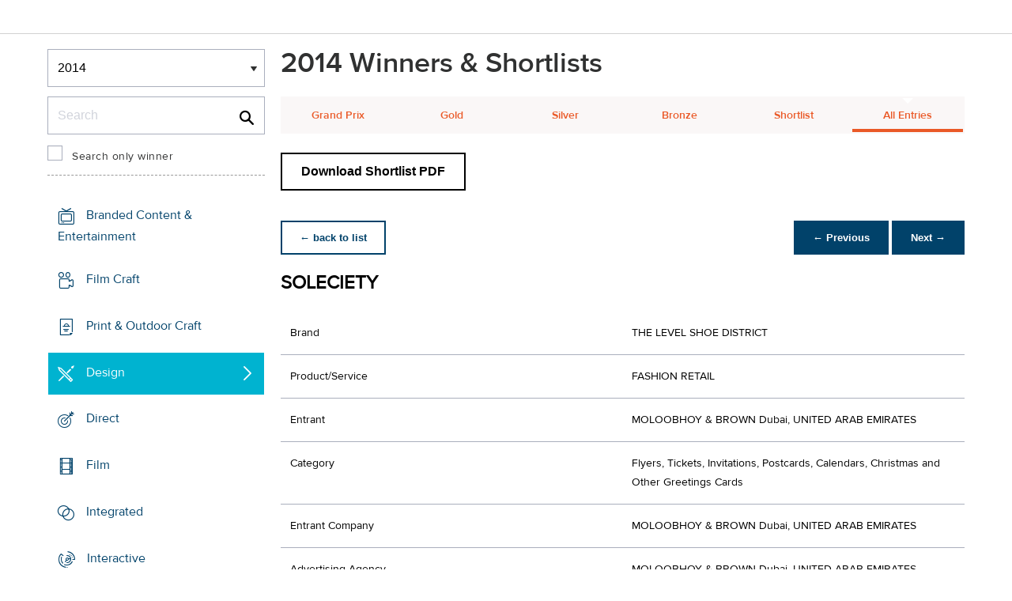

--- FILE ---
content_type: text/html;charset=UTF-8
request_url: https://www2.dubailynx.com/winners/2014/Design/entry.cfm?entryid=732&award=101&order=2&direction=2
body_size: 24463
content:
<!doctype html>
<head>
<meta charset="UTF-8">
<meta http-equiv="X-UA-Compatible" content="IE=edge">
<title>Dubai Lynx 2023</title>
<!-- <meta name="viewport" content="width=device-width, initial-scale=1"> -->
<meta name="viewport" content="width=device-width, initial-scale=1, minimum-scale=1, maximum-scale=1" />
<meta http-equiv="Accept-CH" content="DPR, Width, Viewport-Width">
<meta property="og:title" content="Dubai Lynx - International Festival of Creativity" />
<meta property="og:type" content="article" />
<meta property="og:url" content="http://www2.dubailynx.com/winners/2014/Design/entry.cfm?entryid=732&award=101&order=2&direction=2" />
<meta property="og:image" content="http://www2.dubailynx.com/assets/images/logo_opengraph.png" />
<meta property="og:site_name" content="Dubai Lynx - International Festival of Creativity" />
<link rel="stylesheet" href="/assets/font-awesome/css/font-awesome.min.css">
<!--[if IE 7]>
<link rel="stylesheet" href="/assets/scss/global/font-awesome/css/font-awesome-ie7.min.css">
<![endif]-->
<!--[if (gt IE 8) | (IEMobile)]><!-->
<link rel="stylesheet" href="/assets/grid/assets/stylesheets/unsemantic-grid-responsive.css" />
<!--<![endif]-->
<link rel="stylesheet" href="https://awards.dubailynx.com/layouts/assets/css/dl3-styles.min.css?v=1.4341">
<link rel="stylesheet" href="/assets/stylesheets/base.min.css?v=1.4341">
<!--[if gte IE 8]>
<link rel="stylesheet" href="/assets/stylesheets/ie8.min.css">
<![endif]-->
<script src="https://code.jquery.com/jquery-3.6.0.min.js" integrity="sha256-/xUj+3OJU5yExlq6GSYGSHk7tPXikynS7ogEvDej/m4=" crossorigin="anonymous"></script>
<script src="https://code.jquery.com/ui/1.13.2/jquery-ui.min.js" integrity="sha256-lSjKY0/srUM9BE3dPm+c4fBo1dky2v27Gdjm2uoZaL0=" crossorigin="anonymous"></script>
<link rel="stylesheet" href="https://code.jquery.com/ui/1.12.1/themes/base/jquery-ui.css">
<script type="text/javascript">var festival_ident = "dubai"; var festival_name = "Dubai Lynx";</script>
<meta name="google-site-verification" content="UXCfXPKsH7fJqa6cxrW69z0GwtjyPZ-rMJULImjtlHs" />
<!-- Google Tag Manager -->
<script>(function(w,d,s,l,i){w[l]=w[l]||[];w[l].push({'gtm.start':
new Date().getTime(),event:'gtm.js'});var f=d.getElementsByTagName(s)[0],
j=d.createElement(s),dl=l!='dataLayer'?'&l='+l:'';j.async=true;j.src=
'https://www.googletagmanager.com/gtm.js?id='+i+dl;f.parentNode.insertBefore(j,f);
})(window,document,'script','dataLayer','GTM-NBLJ');</script>
<!-- End Google Tag Manager -->
<script>var dispatch_base_url = ""</script>
<script src="/assets/javascripts/modernizr-2.6.2.min.js"></script>
</head>
<body>
<!-- Google Tag Manager (noscript) -->
<noscript><iframe src="https://www.googletagmanager.com/ns.html?id=GTM-NBLJ"
height="0" width="0" style="display:none;visibility:hidden"></iframe></noscript>
<!-- End Google Tag Manager (noscript) -->
<!--[if lt IE 8]>
<div class="blackout">
<p class="browsehappy">You are using an <strong>outdated</strong> browser. Please <a href="http://browsehappy.com/">upgrade your browser</a> to improve your experience.</p>
</div>
<![endif]-->
<div id="page"> 
<div class="site-container clearfix">
<!-- content -->
<!-- integrated from brochure -->
<header data-header class="[ c-header ]" >
<div data-header-inner class="[ c-header__inner ]">
<nav data-header-nav class="[ c-header__nav ]">
<div class="[ c-header__logo ]">
<a href="/" class="[ c-logo ]">
<img src='/assets/images/Dubai_Lynx_logo_no_date.png' class='[ c-logo__img c-logo__img--mobile ]' alt='' />
<img src='/assets/images/Dubai_Lynx_logo_no_date.png' class='[ c-logo__img c-logo__img--desktop ]' alt='' />
</a>
</div>
</nav>
</div>
</header>
<div class=" grid-container page-spacing mob-spacing">
<div class="grid-25 c-list c-list--space c-list--top">
<div class="subNav-wrap">
<form action="#" class="[ e-form ] winners-mob-menu">
<fieldset>
<legend class="[ u-hidden-visually ]">
<span class="[ e-form__legend-text ]">
Winners & Shortlists
</span>
</legend>
<div class="[ e-form__item ] u-padding-top-small u-padding-bottom-small " data-form-list="">
<div class="[ e-form__field e-form__field--select ]" data-form-field-wrapper="">
<label class="[ u-hidden-visually ]" for="yearselect">
Winners
</label>
<div class="[ e-form__field-select ]">
<select class="[ e-form__input ] sectionNavMobileSub" data-form-field="" name="yearselect" id="yearselect" onchange="fSectionNavSub(this)">
<option value="" selected="" disabled="">
Winners & Shortlists
</option>
<option value="/winners/2022/" >
2022
</option>	
<option value="/winners/2020_2021/" >
2020/21
</option>	
<option value="/winners/2019/" >
2019
</option>	
<option value="/winners/2018/" >
2018
</option>	
<option value="/winners/2017/" >
2017
</option>	
<option value="/winners/2016/" >
2016
</option>	
<option value="/winners/2015/" >
2015
</option>	
<option value="/winners/2014/" selected>
2014
</option>	
<option value="/winners/2013/" >
2013
</option>	
<option value="/winners/2012/" >
2012
</option>	
<option value="/winners/2011/" >
2011
</option>	
<option value="/winners/2010/" >
2010
</option>	
<option value="/winners/2009/" >
2009
</option>	
<option value="/winners/2008/" >
2008
</option>	
<option value="/winners/2007/" >
2007
</option>	
</select>
</div>
</div>
</div>
</fieldset>
</form>
<div class="u-margin-bottom-small desktop-only-show">
<div class="searchForm clearfix">
<form 
action="index.cfm" 
id="searchForm" 
name="searchForm" 
method="GET" 
class="e-form e-form--checkbox e-form--label-sm-font">
<div class=" c-filter__item e-form__item u-padding-bottom-tiny u-padding-top-none">
<div class=" e-form__field e-form__field--no-label " >
<label class=" e-form__label " for="input-search-1">Search</label>
<div class=" e-form__icon e-form__icon--search " >
<input class="input-fullWidth e-form__input " id="input-search-1" type="text" name="keywords" placeholder="Search" value="" maxlength="25">
</div>
</div>
</div>
<div class="[ e-form__item ] checkbox">
<div class="[ e-form__field e-form__field--checkbox ]" data-form-field-wrapper="">
<input class="[ e-form__input ]" style="margin-top:0;" type="checkbox" id="winners_only" name="winners_only" value="1" class="" >
<label class="[ e-form__label ]" for="winners_only">
Search only winner
</label>
</div>
</div>
</form>
</div>
</div>
<nav class="subNav-desktop c-list__inner u-padding-top-small u-padding-right-none u-padding-left-none clearfix">
<ul class="subNav c-list__list o-layout o-layout--flush">
<li class="c-list__item o-list-inline__item o-layout__item">
<a href="/winners/2014/branded/" title="Branded Content &amp; Entertainment " class="icon-branded spacing c-list__link c-link--icon-small c-link-icon-hover c-link-icon-hover--radius u-padding-top-small u-padding-bottom-small ">Branded Content &amp; Entertainment
</a>
</li>
<li class="c-list__item o-list-inline__item o-layout__item">
<a href="/winners/2014/craft_film/" title="Film Craft" title="Film Craft" class="icon-craft_film spacing c-list__link c-link--icon-small c-link-icon-hover c-link-icon-hover--radius u-padding-top-small u-padding-bottom-small ">Film Craft
</a>
</li>
<li class="c-list__item o-list-inline__item o-layout__item">
<a href="/winners/2014/craft_print/" title="Print &amp; Outdoor Craft" class="icon-craft_print spacing c-list__link c-link--icon-small c-link-icon-hover c-link-icon-hover--radius u-padding-top-small u-padding-bottom-small ">Print &amp; Outdoor Craft</a>
</li>
<li class="c-list__item o-list-inline__item o-layout__item">
<a href="/winners/2014/Design/" title="Design" class="icon-design spacing c-list__link c-link--icon-small c-link-icon-hover c-link-icon-hover--radius u-padding-top-small u-padding-bottom-small c-link-icon-hover--active">Design
</a>
</li>
<li class="c-list__item o-list-inline__item o-layout__item">
<a href="/winners/2014/direct/" title="Direct" class="icon-direct spacing c-list__link c-link--icon-small c-link-icon-hover c-link-icon-hover--radius u-padding-top-small u-padding-bottom-small ">Direct
</a>
</li>
<li class="c-list__item o-list-inline__item o-layout__item">
<a href="/winners/2014/film/" title="Film" class="icon-film spacing c-list__link c-link--icon-small c-link-icon-hover c-link-icon-hover--radius u-padding-top-small u-padding-bottom-small ">Film
</a>
</li>
<li class="c-list__item o-list-inline__item o-layout__item">
<a href="/winners/2014/Integrated/" title="Integrated" class="icon-integrated spacing c-list__link c-link--icon-small c-link-icon-hover c-link-icon-hover--radius u-padding-top-small u-padding-bottom-small ">Integrated
</a>
</li>
<li class="c-list__item o-list-inline__item o-layout__item">
<a href="/winners/2014/interactive/" title="Interactive" class="icon-interactive spacing c-list__link c-link--icon-small c-link-icon-hover c-link-icon-hover--radius u-padding-top-small u-padding-bottom-small ">Interactive
</a>
</li>
<li class="c-list__item o-list-inline__item o-layout__item">
<a href="/winners/2014/media/" title="Media" class="icon-media spacing c-list__link c-link--icon-small c-link-icon-hover c-link-icon-hover--radius u-padding-top-small u-padding-bottom-small ">Media
</a>
</li>
<li class="c-list__item o-list-inline__item o-layout__item">
<a href="/winners/2014/mobile/" title="Mobile" class="icon-mobile spacing c-list__link c-link--icon-small c-link-icon-hover c-link-icon-hover--radius u-padding-top-small u-padding-bottom-small ">Mobile
</a>
</li>
<li class="c-list__item o-list-inline__item o-layout__item">
<a href="/winners/2014/outdoor/" title="Outdoor" class="icon-outdoor spacing c-list__link c-link--icon-small c-link-icon-hover c-link-icon-hover--radius u-padding-top-small u-padding-bottom-small ">Outdoor
</a>
</li>
<li class="c-list__item o-list-inline__item o-layout__item">
<a href="/winners/2014/pr/" title="PR"class="icon-pr spacing c-list__link c-link--icon-small c-link-icon-hover c-link-icon-hover--radius u-padding-top-small u-padding-bottom-small ">PR
</a>
</li>
<li class="c-list__item o-list-inline__item o-layout__item">
<a href="/winners/2014/print/" title="Print" class="icon-print spacing c-list__link c-link--icon-small c-link-icon-hover c-link-icon-hover--radius u-padding-top-small u-padding-bottom-small ">Print
</a>
</li>
<li class="c-list__item o-list-inline__item o-layout__item">
<a href="/winners/2014/promo/" title="Sales Promotion" class="icon-promoactivation spacing c-list__link c-link--icon-small c-link-icon-hover c-link-icon-hover--radius u-padding-top-small u-padding-bottom-small ">Promo &amp; Activation
</a>
</li>
<li class="c-list__item o-list-inline__item o-layout__item">
<a href="/winners/2014/radio/" title="Radio" class="icon-radio spacing c-list__link c-link--icon-small c-link-icon-hover c-link-icon-hover--radius u-padding-top-small u-padding-bottom-small ">Radio
</a>
</li>
<li class="c-list__item o-list-inline__item o-layout__item">
<a href="/winners/2014/special/" title="Special Awards" class="icon-award spacing c-list__link c-link--icon-small c-link-icon-hover c-link-icon-hover--radius u-padding-top-small u-padding-bottom-small ">Special Awards
</a>
</li>
<li class="c-list__item o-list-inline__item o-layout__item">
<a href="/winners/2014/youngcreatives" title="Young Lynx Integrated Competition" class="icon-school spacing c-list__link c-link--icon-small c-link-icon-hover c-link-icon-hover--radius u-padding-top-small u-padding-bottom-small ">Young Lynx Competitions
</a>
</li>
</ul>
</nav>
</div>
</div>
<div class="section-menu-mobile clearfix [ e-form__item ] " data-form-list="">
<div class="select-block clearfix [ e-form__field e-form__field--select ]" data-form-field-wrapper="">
<div class="mobile-grid-100 [ e-form__field-select ]">
<div class="[ e-form__field-select ]">
<select name="" id="" class="sectionNavMobile [ e-form__input ]" data-form-field="" onchange="fSectionNav(this)">
<option value="/winners/2014/branded/" >Branded Content &amp; Entertainment</option>
<option value="/winners/2014/craft_film/" >Film Craft</option>
<option value="/winners/2014/craft_print/" >Print &amp; Outdoor Craft</option>
<option value="/winners/2014/Design/" selected>Design</option>
<option value="/winners/2014/direct/" >Direct</option>
<option value="/winners/2014/film/" >Film</option>
<option value="/winners/2014/integrated/" >Integrated</option>
<option value="/winners/2014/interactive/" >Interactive</option>
<option value="/winners/2014/media/" >Media</option>
<option value="/winners/2014/mobile/" >Mobile</option>
<option value="/winners/2014/outdoor/" >Outdoor</option>
<option value="/winners/2014/pr/" >PR</option>
<option value="/winners/2014/print/" >Print</option>
<option value="/winners/2014/promo/" >Promo &amp; Activation</option>
<option value="/winners/2014/radio/" >Radio</option>
<option value="/winners/2014/special/" >Special Awards</option>
<option value="/winners/2014/youngcreatives/" >Young Lynx Competitions</option>
</select>
</div>
</div>
</div>
</div>
<div class="u-margin-bottom-small show-mobile-only search-bar">
<div class="searchForm clearfix">
<form
action="index.cfm"
id="searchForm"
name="searchForm"
method="GET"
class="e-form e-form--checkbox e-form--label-sm-font">
<div class=" c-filter__item e-form__item u-padding-bottom-tiny u-padding-top-none">
<div class=" e-form__field e-form__field--no-label " >
<label class=" e-form__label " for="input-search-2">Search</label>
<div class=" e-form__icon e-form__icon--search " >
<input class="input-fullWidth e-form__input " id="input-search-2" type="text" name="keywords" placeholder="Search" value="" maxlength="255">
</div>
</div>
</div>
<div class="[ e-form__item ] checkbox">
<div class="[ e-form__field e-form__field--checkbox ]" data-form-field-wrapper="">
<input class="[ e-form__input ]" style="margin-top:0;" type="checkbox" id="winners_only-1" name="winners_only-1" value="1" class="" >
<label class="[ e-form__label ]" for="winners_only-1">
Search only winner
</label>
</div>
</div>
</form>
</div>
</div>
<div class="grid-75 winners">
<div class="clearfix">
<div class="grid-100">
<div class="heading-intro intro-block clearfix">
<h1 class="heading">2014 Winners &amp; Shortlists</h1>
</div>
</div>
</div>
<div class="section-menu-mobile clearfix">
<div class="select-block clearfix">
<div class="mobile-grid-100 [ e-form__item ]" data-form-list="">
<div class="[ e-form__field e-form__field--select ]" data-form-field-wrapper="">
<label class="[ u-hidden-visually ]" for="input-name-5">
Winners
</label>
<div class="[ e-form__field-select ]">
<select data-form-field="" name="input-name-5" id="input-name-5" class="[ e-form__input ] sectionNavMobileSub dropdown-style show-menu-arrow" onchange="fSectionNavSub(this)">
<option value="index.cfm?award=1" >Grand Prix</option>
<option value="index.cfm?award=2">Gold</option>
<option value="index.cfm?award=3">Silver</option>
<option value="index.cfm?award=4">Bronze</option>
<option value="index.cfm?award=99" >Shortlist</option>
<option value="index.cfm?award=101" selected>All Entries</option>
</select>
</div>
</div>
</div>
</div>
</div>
<div class="grid-100 winnersHeader clearfix">
<div class="hide-mobile-only clearfix section-menu winners-tabs u-margin-bottom-small">
<div class="grid section-6"><a href="index.cfm?award=1" class="">Grand Prix</a></div>
<div class="grid section-6"><a href="index.cfm?award=2" class="">Gold</a></div>
<div class="grid section-6"><a href="index.cfm?award=3" class="">Silver</a></div>
<div class="grid section-6"><a href="index.cfm?award=4" class="">Bronze</a></div>
<div class="grid section-6"><a class="" href="index.cfm?award=99">Shortlist</a></div>
<div class="grid section-6"><a href="index.cfm?award=101" class="last_nav_item active">All Entries</a></div>
</div>
</div>
<div class="grid-100 clearfix">
<div class="pdfBar u-margin-top-small u-margin-bottom-small clearfix">
<a class="c-btn c-btn--ghost-secondary" href="https://d2tlfce4un01ic.cloudfront.net/dubai/downloads/previous_winners/Dubai_Lynx_2014_Design_Shortlist.pdf" target="_blank">
Download Shortlist PDF
</a>
</div>
</div>
<div class="grid-100 module-block clearfix">
<div class="clearfix">
<div class="pagingBar btn-group bottomSpace top-space u-margin-bottom clearfix">
<div class="first-child pull-left"><a class="c-btn c-btn--small c-btn--ghost-primary" href="index.cfm?award=101" title="back to list"> &larr; back to list</a></div>
<div class="pull-right">
<a class="c-btn c-btn--small c-btn--primary btnLeft" href="entry.cfm?entryid=755&amp;award=101&amp;keywords=&amp;order=2&amp;direction=2">&larr; Previous</a>
<a class="c-btn c-btn--small c-btn--primary btnRight" href="entry.cfm?entryid=1987&amp;award=101&amp;keywords=&amp;order=2&amp;direction=2">Next &rarr;</a>
</div>
</div>
</div>
<div class="clearfix">
<div class="heading_container_winners clearfix">
<h2 class="winnersTitle">SOLECIETY</h2>
<div class="clearfix">
</div>
</div>
<table border="0" cellspacing="0" cellpadding="0" class="thless-table c-table c-table--hover">
<tr><td class="win_label" valign="top">Brand</td><td class="win_credit">THE LEVEL SHOE DISTRICT</td></tr>
<tr><td class="win_label" valign="top">Product/Service</td><td class="win_credit">FASHION RETAIL</td></tr>
<tr><td class="win_label" valign="top">Entrant</td><td class="win_credit">MOLOOBHOY &amp; BROWN Dubai, UNITED ARAB EMIRATES</td></tr>
<tr><td class="win_label" valign="top">Category</td><td class="win_credit">Flyers, Tickets, Invitations, Postcards, Calendars, Christmas and Other Greetings Cards</td></tr>
<tr>
<td class="win_label" valign="top">
Entrant Company 
</td>
<td class="win_credit_company">
MOLOOBHOY &amp; BROWN Dubai, UNITED ARAB EMIRATES
</td>
</tr>
<tr>
<td class="win_label" valign="top">
Advertising Agency 
</td>
<td class="win_credit_company">
MOLOOBHOY &amp; BROWN Dubai, UNITED ARAB EMIRATES
</td>
</tr>
</table>
<div class="winners-content">
<h4 class="win_subhead">Brief Explanation</h4>
The Invite needed to be relevant to the premium positioning of the Level Shoe District while targeting a very niche trend focused audience. 
Inviting Dubai’s leading sneaker collectors to a premium venue, one that isn’t usually associated as a go-to venue for sneaker collectors. Each collector got 5 additional invites to bring along their friends and fellow footwear enthusiasts.
<h4 class="win_subhead">The Brief</h4>
Design an Invitation for the exclusive ‘Sneak Peek’ AW 2013 collection preview of sneakers hosted at the Level Shoe District.
<h4 class="win_subhead">
How the final design was conceived
</h4>
We decided that the invite itself needed to be on trend with the season’s collections, only using relevant colours and materials to attract the invitees to the event. In addition we wanted to create a mechanism that would hold all 6 invites together as one package. 
The invite utilised details from a sneaker – faux ostrich leather, stitching, a label inspired by a footwear sizing chart, eyelets and a lace tie up to hold all the invitations together.
<h4 class="win_subhead">
Indication of how successful the outcome was in the market
</h4>
The Level Shoe District had a full house of collectors and sneaker enthusiasts on the evening of the collection preview. 
The limited edition sneakers released exclusive to the store were completely sold out on the evening of the event. 
The stores trend section is now regarded as a go to for collectors hunting for new finds. 
Encouraged by the demand for their niche product The Level has increased their sneaker offering in their trend section. 
The 'Sneak Peek' is now in their calendar of events to be held twice a year with the release of the Autumn/Winter and Spring/Summer collections.
</div>
<h3 class="win_subhead">Credits</h3>
<table class="c-table c-table--hover" width="100%;">
<tr class="widget-header">
<th class="win_label" valign="top">Name</th>
<th class="win_label" valign="top">Company</th>
<th class="win_label" valign="top">Role</th>
</tr>
<tr class="altBg">
<td data-th="Name" class="win_credit p5-r">Hussain Moloobhoy</td>
<td data-th="Company" class="win_credit p5-r">Moloobhoy/Brown</td>
<td data-th="Position" class="win_credit">Creative Director</td>
</tr>
<tr >
<td data-th="Name" class="win_credit p5-r">Elliott Brown</td>
<td data-th="Company" class="win_credit p5-r">Moloobhoy/Brown</td>
<td data-th="Position" class="win_credit">Creative Director</td>
</tr>
<tr class="altBg">
<td data-th="Name" class="win_credit p5-r">Edem Agbotui</td>
<td data-th="Company" class="win_credit p5-r">Moloobhoy/Brown</td>
<td data-th="Position" class="win_credit">Designer</td>
</tr>
</table>
<br />
</div>
<div class="grid-100 u-padding-none">
<div class="pagingBar btn-group btn-group-bottom topSpace u-padding clearfix">
<div class="pull-right clearfix">
<a class="c-btn c-btn--small c-btn--primary btnLeft" href="entry.cfm?entryid=755&amp;award=101&amp;keywords=&amp;order=2&amp;direction=2"> &larr; Previous</a>
<a class="c-btn c-btn--small c-btn--primary btnRight" href="entry.cfm?entryid=1987&amp;award=101&amp;keywords=&amp;order=2&amp;direction=2">Next &rarr; </a>
</div>
</div>
</div>
</div>
</div>
<script>
// // example: equalHeights($(".winners_item_list .block"));
// function equalHeights($divToEqualise){
// var $divHeight = $divToEqualise.height();
// console.log($divHeight);
// $divToEqualise.each(function() { 
// //Store the highest value
// if($(this).height() > $divHeight) {
// $divHeight = $(this).height();
// }
// $(this).css( 'height' , $divHeight);
// });
// $divToEqualise.each(function() { 
// $(this).css( 'height' , $divHeight);
// });
// }
// $(document).ready(function() {
// // equalHeights
// equalHeights($(".winners_item_list .block"));
// });
</script>
</div>
</div>
</div>
</div>
<script src="/assets/javascripts/plugins.js?v=1.4341" type="text/javascript"></script>
<script src="/assets/javascripts/main.js?v=1.4341" type="text/javascript"></script>
<script src="/assets/javascripts/app.js?v=1.4341" type="text/javascript"></script>
<!-- Begin Cookie Consent plugin by Silktide - http://silktide.com/cookieconsent -->
<!-- End Cookie Consent plugin -->
<script type="text/javascript">
$(function() {
$('.nyroModal').nyroModal({ closeOnClick: true, showCloseButton: false });
});
</script>
<!--[if (gte IE 6)&(lte IE 8)]>
<script
type="text/javascript"
src="/assets/javascripts/selectivizr-1.0.2/selectivizr.js">
</script>
<![endif]-->
<noscript>
<div class="blackout">
</div>
</noscript>
<div style="background-color :red; width: 100px; height: 1px; opacity: 0;" class="test-js-hook"></div>
<script>
var fbapplication_id="167378053467488";;
</script>
<script src="/assets/javascripts/social.js" type="text/javascript"></script>
<!-- Google Tag Manager -->
<noscript><iframe src="//www.googletagmanager.com/ns.html?id=GTM-NBLJ"
height="0" width="0" style="display:none;visibility:hidden"></iframe></noscript>
<script type="text/javascript">(function(w,d,s,l,i){w[l]=w[l]||[];w[l].push({'gtm.start':
new Date().getTime(),event:'gtm.js'});var f=d.getElementsByTagName(s)[0],
j=d.createElement(s),dl=l!='dataLayer'?'&l='+l:'';j.async=true;j.src=
'//www.googletagmanager.com/gtm.js?id='+i+dl;f.parentNode.insertBefore(j,f);
})(window,document,'script','dataLayer','GTM-NBLJ');</script>
<!-- End Google Tag Manager -->
<div class="page-content__footer">
<footer data-footer class="[ c-footer c-footer--master ]">
<div class="[ c-footer__inner ]">
<div class="[ o-layout ]">
<div class="[ o-layout__item ][ u-1/1@mobile u-1/1@tablet u-1/3@desktop ]">
<div class="[ c-footer__widget ]">
<h4 class="[ c-footer__widget-title ]">Social</h4>
<ul class="[ c-social ]">
<li class="[ c-social__item c-social__item--fb ]">
<a href='https://www.facebook.com/dubailynx/' class='[ c-social__link ][ icon-facebook ]' target='_blank' > <span class="[ c-social__label ]">Facebook</span>
</a> </li>
<li class="[ c-social__item c-social__item--tw ]">
<a href='https://twitter.com/dubailynx' class='[ c-social__link ][ icon-twitter ]' target='_blank' > <span class="[ c-social__label ]">Twitter</span>
</a> </li>
<li class="[ c-social__item c-social__item--gp ]">
<a href='https://plus.google.com/+dubailynx' class='[ c-social__link ][ icon-google ]' target='_blank' > <span class="[ c-social__label ]">Google+</span>
</a> </li>
<li class="[ c-social__item c-social__item--li ]">
<a href='https://www.linkedin.com/company/dubai-lynx' class='[ c-social__link ][ icon-linkedin ]' target='_blank' > <span class="[ c-social__label ]">LinkedIn</span>
</a> </li>
<li class="[ c-social__item c-social__item--in ]">
<a href='https://www.instagram.com/dubailynx/' class='[ c-social__link ][ icon-instagram ]' target='_blank' > <span class="[ c-social__label ]">Instagram</span>
</a> </li>
</ul>
</div>
</div>
</div>
</div>
</footer>
</div>
</body>
</html>


--- FILE ---
content_type: text/css
request_url: https://tags.srv.stackadapt.com/sa.css
body_size: -11
content:
:root {
    --sa-uid: '0-283c6a67-d9aa-550a-49d6-3ef0c1491d96';
}